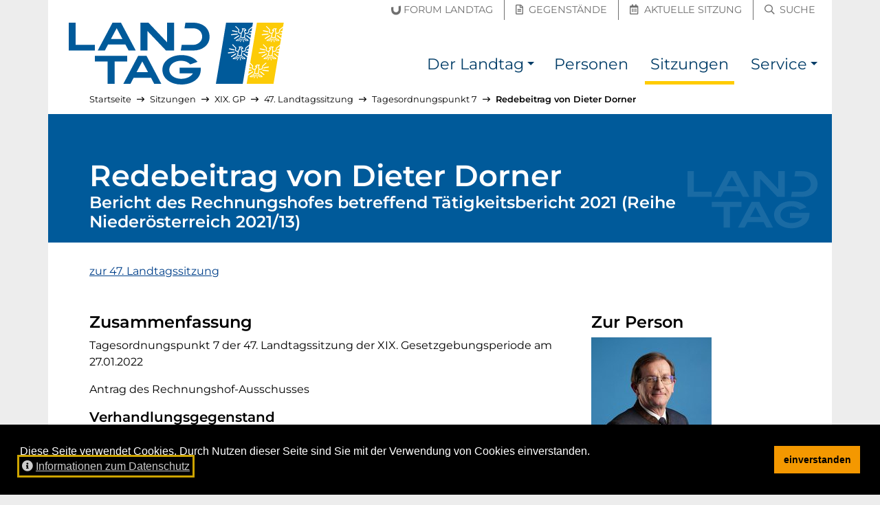

--- FILE ---
content_type: text/html; charset=utf-8
request_url: https://noe-landtag.gv.at/sitzungen/XIX/2022-01-27/top-54d5894e2d/beitrag-d58ef41ea9
body_size: 7947
content:
<!DOCTYPE html>
<html lang="de">
<head prefix="og: https://ogp.me/ns# article: https://ogp.me/ns/article# profile: https://ogp.me/ns/profile#">

<meta charset="utf-8">
<!-- 
	__________          __      __    __        __
	___  ____/___  ____/ /_  __/ /_  /_/_______/ /    this stunning website
	__  __/ / __ `/ __/ / / / / __ \/ / __/ __  /    is proudly powered by the amazing TYPO3 CMS
	_  /___/ /_/ / / / / /_/ / /_/ / / / / /_/ /    and
	/_____/\__,_/_/ /_/\__, /_.___/_/_/  \__,_/    Earlybird GmbH <https://earlybird.at>
	                  /____/

	This website is powered by TYPO3 - inspiring people to share!
	TYPO3 is a free open source Content Management Framework initially created by Kasper Skaarhoj and licensed under GNU/GPL.
	TYPO3 is copyright 1998-2026 of Kasper Skaarhoj. Extensions are copyright of their respective owners.
	Information and contribution at https://typo3.org/
-->



<title>Dieter Dorner - Tagesordnungspunkt 7 – 47. Landtagssitzung – 27.01.2022 (XIX. GP) – NÖ Landtag</title>
<meta name="generator" content="TYPO3 CMS">
<meta name="viewport" content="width=device-width, initial-scale=1, shrink-to-fit=no">
<meta property="og:url" content="https://noe-landtag.gv.at/sitzungen/XIX/2022-01-27/top-54d5894e2d/beitrag-d58ef41ea9">
<meta property="og:title" content="Dieter Dorner">
<meta property="og:type" content="website">
<meta property="og:description" content="Bericht des Rechnungshofes betreffend Tätigkeitsbericht 2021 (Reihe Niederösterreich 2021/13) - Donnerstag, 27. Jänner 2022 – 47. Landtagssitzung - XIX. Gesetzgebungsperiode">
<meta property="og:site_name" content="NÖ Landtag">
<meta property="og:image" content="https://noe-landtag.gv.at/fileadmin/sites/noe-landtag/template/header_social.jpg">
<meta name="twitter:title" content="Dieter Dorner">
<meta name="twitter:description" content="Bericht des Rechnungshofes betreffend Tätigkeitsbericht 2021 (Reihe Niederösterreich 2021/13) - Donnerstag, 27. Jänner 2022 – 47. Landtagssitzung - XIX. Gesetzgebungsperiode">
<meta name="twitter:card" content="summary_large_image">
<meta name="twitter:image" content="https://noe-landtag.gv.at/fileadmin/sites/noe-landtag/template/header_social.jpg">
<meta name="typo3:applicationcontext" content="Production">


<link rel="stylesheet" href="/_assets/6e0fc3b9af9e707a24cea31c2990820f/Css/video-js.css?1750174562" media="all">
<link rel="stylesheet" href="/typo3temp/assets/compressed/merged-00652fa0197a4d384c852316595b9ffb.css?1750175006" media="all">






<meta name="google-site-verification" content="XRsJaF9O5LKbNsWJiqaU5BuX1Wqu5-fHKiPtl-ghBvM">
<link rel="apple-touch-icon" sizes="180x180" href="/_assets/64e52136de94aeb056058cd19b9785d7/Images/Favicon/apple-touch-icon.png?v=2">
<link rel="icon" type="image/png" sizes="32x32" href="/_assets/64e52136de94aeb056058cd19b9785d7/Images/Favicon/favicon-32x32.png?v=2">
<link rel="icon" type="image/png" sizes="16x16" href="/_assets/64e52136de94aeb056058cd19b9785d7/Images/Favicon/favicon-16x16.png?v=2">
<link rel="manifest" href="/_assets/64e52136de94aeb056058cd19b9785d7/Images/Favicon/site.webmanifest?v=2">
<link rel="mask-icon" href="/_assets/64e52136de94aeb056058cd19b9785d7/Images/Favicon/safari-pinned-tab.svg?v=2" color="#003572">
<link rel="shortcut icon" href="/_assets/64e52136de94aeb056058cd19b9785d7/Images/Favicon/favicon.ico?v=2">
<meta name="msapplication-TileColor" content="/_assets/64e52136de94aeb056058cd19b9785d7/Images/Favicon/apple-touch-icon.png">
<meta name="msapplication-config" content="/_assets/64e52136de94aeb056058cd19b9785d7/Images/Favicon/browserconfig.xml?v=2">
<meta name="theme-color" content="/_assets/64e52136de94aeb056058cd19b9785d7/Images/Favicon/apple-touch-icon.png">
<link rel="canonical" href="https://noe-landtag.gv.at/sitzungen/XIX/2022-01-27/top-54d5894e2d/beitrag-d58ef41ea9"/>
</head>
<body id="p1034" class="layout_plugin has-topbar">

<a id="top" class="inline-anchor"></a>

	<nav id="skiplinks" class="skiplinks--wide" aria-label="Inhalte überspringen"><a href="#inhalt" class="skiplink--wide bg-dark text-white">Direkt zum Inhalt</a></nav>


	<nav class="topbar" aria-label="Schnellzugriff"><div class="container"><div class="row h-100 align-items-center"><div class="col quicklinks pb-1 px-0 justify-content-end text-right"><a href="https://noe-landtag.gv.at/der-landtag/forum-landtag" class=""><span class="sr-only">Forum Landtag</span><span aria-hidden="true" title="Forum Landtag"><span class="icon-inline"><svg viewBox="0 0 148 140" focusable="false" aria-hidden="true" xmlns="http://www.w3.org/2000/svg"><path fill="currentColor" d="M75.732 139.645c-45.559 0-74.996-31.546-74.996-80.362V23.258l33.512-5.096v43.054c0 22.85 17.2 39.433 40.905 39.433 7.75 0 15.666-2.596 22.283-7.312 10.287-7.379 16.679-19.621 16.679-31.942V6.003L147.628.912v62.596c0 19.979-6.609 38.545-18.613 52.287-13.771 15.825-31.696 23.85-53.283 23.85" fill="#6F6F6F" fill-rule="evenodd"/></svg></span><span class="ml-1 d-none d-md-inline-block">Forum Landtag</span></span></a><a href="https://noe-landtag.gv.at/gegenstaende" class=""><span class="sr-only">Gegenstände</span><span aria-hidden="true" title="Gegenstände"><i class="mx-1 far fa-file-alt"></i><span class="ml-1 d-none d-md-inline-block">Gegenstände</span></span></a><a href="https://noe-landtag.gv.at/sitzungen/aktuelle-sitzung" class=""><span class="sr-only">Aktuelle Sitzung</span><span aria-hidden="true" title="Aktuelle Sitzung"><i class="mx-1 far fa-calendar-alt"></i><span class="ml-1 d-none d-md-inline-block">Aktuelle Sitzung</span></span></a><a href="https://noe-landtag.gv.at/suche" class=""><span class="sr-only">Suche</span><span aria-hidden="true" title="Suche"><i class="mx-1 far fa-search"></i><span class="ml-1 d-none d-md-inline-block">Suche</span></span></a></div></div></div></nav><nav class="navbar navbar-bootstrap navbar-expand-lg navbar-light navbar-brand-left" aria-label="Haupt-Navigation"><div class="container"><button class="navbar-toggler collapsed" type="button" data-toggle="collapse" data-target="#nav" aria-controls="nav" aria-expanded="false"><span class="navbar-toggler__show"><i class="fas fa-fw fa-bars" aria-hidden="true"></i><span class="sr-only">Navigation einblenden</span></span><span class="navbar-toggler__hide"><i class="fas fa-fw fa-times" aria-hidden="true"></i><span class="sr-only">Navigation ausblenden</span></span></button><div class="navbar-brand "><a href="https://noe-landtag.gv.at/" hreflang="de" title="zur Startseite"><img src="/_assets/64e52136de94aeb056058cd19b9785d7/Images/Logo_NOE_Landtag.svg?v=4" alt="NÖ Landtag"></a></div><div class="navbar-collapse collapse " id="nav"><ul class="navbar-nav"><li class="nav-item dropdown"><a class="nav-link" href="/der-landtag" title=""><span>Der Landtag</span></a><a class="nav-link nav-link-toggle dropdown-toggle" href="#" id="dropdown-toggle-p1033" role="button" data-toggle="dropdown" aria-haspopup="true" aria-expanded="false"><span class="sr-only">Der Landtag Submenü</span></a><div class="dropdown-menu dropdown-menu-right" aria-labelledby="dropdown-toggle-p1033"><a href="/der-landtag/praesidium" title="" class="dropdown-item"><span>Präsidium</span></a><a href="/der-landtag/aufgaben" title="Arbeit des Landtages" class="dropdown-item"><span>Aufgaben</span></a><a href="/der-landtag/direktion" title="" class="dropdown-item"><span>Direktion</span></a><a href="/der-landtag/geschichte" title="" class="dropdown-item"><span>Geschichte</span></a><a href="/der-landtag/wahlen" title="" class="dropdown-item"><span>Wahlen</span></a><a href="/der-landtag/ausschuesse" title="" class="dropdown-item"><span>Ausschüsse</span></a><a href="/der-landtag/klubs" title="" class="dropdown-item"><span>Klubs und Fraktionen</span></a><a href="/der-landtag/sitzplan" title="Sitzplan des NÖ Landtages" class="dropdown-item"><span>Sitzplan</span></a><a href="/der-landtag/hausordnung" title="" class="dropdown-item"><span>Hausordnung</span></a><a href="/der-landtag/unvereinbarkeits-und-transparenz-gesetz" title="" class="dropdown-item"><span>Unvereinbarkeits- und Transparenz-Gesetz</span></a><a href="/der-landtag/forum-landtag" title="" class="dropdown-item"><span>Forum Landtag</span></a></div></li><li class="nav-item "><a class="nav-link" href="/personen" title=""><span>Personen</span></a></li><li class="nav-item active current"><a class="nav-link" href="/sitzungen" title=""><span>Sitzungen</span></a></li><li class="nav-item dropdown"><a class="nav-link" href="/service" title=""><span>Service</span></a><a class="nav-link nav-link-toggle dropdown-toggle" href="#" id="dropdown-toggle-p1035" role="button" data-toggle="dropdown" aria-haspopup="true" aria-expanded="false"><span class="sr-only">Service Submenü</span></a><div class="dropdown-menu dropdown-menu-right" aria-labelledby="dropdown-toggle-p1035"><a href="/service/presse" title="" class="dropdown-item"><span>Presse</span></a><a href="/service/downloads" title="" class="dropdown-item"><span>Downloads</span></a></div></li></ul></div></div></nav>



<div id="content-wrapper" lang="" class="container content-wrapper content-wrapper--l0 breadcrumbs-on">
	
	<nav aria-label="Pfadangabe" id="breadcrumbs" lang="de"><ol class="lvs-6 breadcrumb"><li class="breadcrumb-item lv-1"><a href="/"><span>Startseite</span></a><span aria-hidden="true" class="divider"><i class="far fa-long-arrow-right" aria-hidden="true"></i></span></li><li class="breadcrumb-item lv-2"><a href="/sitzungen"><span>Sitzungen</span></a><span aria-hidden="true" class="divider"><i class="far fa-long-arrow-right" aria-hidden="true"></i></span></li><li class="breadcrumb-item lv-3"><a href="/sitzungen/XIX"><span>XIX. GP</span></a><span aria-hidden="true" class="divider"><i class="far fa-long-arrow-right" aria-hidden="true"></i></span></li><li class="breadcrumb-item lv-4"><a href="/sitzungen/XIX/2022-01-27"><span>47. Landtagssitzung</span></a><span aria-hidden="true" class="divider"><i class="far fa-long-arrow-right" aria-hidden="true"></i></span></li><li class="breadcrumb-item lv-5"><a href="/sitzungen/XIX/2022-01-27/top-54d5894e2d"><span>Tagesordnungspunkt 7</span></a><span aria-hidden="true" class="divider"><i class="far fa-long-arrow-right" aria-hidden="true"></i></span></li><li class="breadcrumb-item lv-6 current"><a href="/sitzungen/XIX/2022-01-27/top-54d5894e2d/beitrag-d58ef41ea9" aria-current="page"><span>Redebeitrag von Dieter Dorner</span></a></li></ol></nav>
	<script type="application/ld+json">{"@context":"http://schema.org","@type":"BreadcrumbList","itemListElement":[[{"@type":"ListItem","position":1,"item":{"@id":"https://noe-landtag.gv.at/sitzungen","name":"Sitzungen"}},{"@type":"ListItem","position":2,"item":{"@id":"https://noe-landtag.gv.at/sitzungen/XIX","name":"XIX. GP"}},{"@type":"ListItem","position":3,"item":{"@id":"https://noe-landtag.gv.at/sitzungen/XIX/2022-01-27","name":"47. Landtagssitzung"}},{"@type":"ListItem","position":4,"item":{"@id":"https://noe-landtag.gv.at/sitzungen/XIX/2022-01-27/top-54d5894e2d","name":"Tagesordnungspunkt 7"}},{"@type":"ListItem","position":5,"item":{"@id":"https://noe-landtag.gv.at/sitzungen/XIX/2022-01-27/top-54d5894e2d/beitrag-d58ef41ea9","name":"Redebeitrag von Dieter Dorner"}}]]}</script>

	<!--TYPO3SEARCH_begin-->
	
	<div id="inhalt">


		
    
        

	<div><header class="page-header"><h1><span class="h1">Redebeitrag von Dieter Dorner</span>&nbsp;
					<span class="h2 pb-3 d-block">Bericht des Rechnungshofes betreffend Tätigkeitsbericht 2021 (Reihe Niederösterreich 2021/13)</span></h1></header><main class="col-content pb-5"><div class="mb-5"><a href="/sitzungen/XIX/2022-01-27"><span>zur 47. Landtagssitzung</span></a></div><div class="row"><div class="col-content col-narrow-lg col-12 col-lg-8"><h2>Zusammenfassung</h2><div class="pb-3" aria-label="Tagesordnungspunkt 7 der 47. Landtagssitzung der 19. Gesetzgebungsperiode am 27. Jänner 2022">
							Tagesordnungspunkt 7 der 47. Landtagssitzung der XIX. Gesetzgebungsperiode am 27.01.2022
						</div><div class="ce-bodytext mb-3"><p>Antrag des Rechnungshof-Ausschusses</p></div><h3>Verhandlungsgegenstand</h3><ol class="list-unstyled"><li><a href="/gegenstaende/XIX/XIX-1889"><span class="sr-only">Verhandlungsgegenstand</span><span>Ltg.-1889/B-2/47-2021</span></a><span> – Tätigkeitsbericht 2021 (Reihe Niederösterreich 2021/13)</span></li></ol><div class="my-3 mt-5"><h2>Video-Übertragung der Sitzung</h2><div class="video-player"
										 data-kavedos-container
										 data-kavedos-video="27_01_2022"
										 data-kavedos-position="50"
										 data-kavedos-poster="/_assets/6e0fc3b9af9e707a24cea31c2990820f/Images/player_bg.png"></div></div><div class="my-3 mt-5"><h2>Auszug aus dem Sitzungsbericht</h2><p><strong>Abg. Dorner</strong><em> (FPÖ)</em>: Sehr geehrte Frau Präsident! Hoher Landtag! Sehr geehrte Frau Direktor! Ich darf mich namens meiner Fraktion zu den Ltg.-1878 und 1879, den Tätigkeitsberichten des Landesrechnungshofes 2020 und des Bundesrechnungshofes 2021 äußern und möchte, so wie meine Vorredner, mich zu Beginn bedanken – bedanken bei diesen beiden Institutionen, bedanken für ihre ausdauernde Tätigkeit und auch für die wertvollen Informationen, die sie uns Abgeordneten im Zuge dieser Tätigkeit liefern. Zu Beginn ein paar Zahlen: Tätigkeitsbericht des Bundes- sowie des Landesrechnungshofes belegen eindrucksvoll, das Wirken dieser Einrichtungen. Der Bundesrechnungshof hat im Jahr 2021 61 Berichte abgeliefert und von den darin genannten 2.100 Empfehlungen wurden 85 % teilweise, vollständig umgesetzt oder die Umsetzung zugesagt. Der Landesrechnungshof hat in 14 Berichten eine Steigerung des Umsetzungsgrades in den Jahren von 2015 78 % auf 84 % im Jahr 2020 erreicht. Auf einen Teil des Tätigkeitsberichts des Rechnungshofes 2021 möchte ich ein bisschen genauer eingehen und auch einen Teil dieses Berichts zitieren. Der Rechnungshof weist das auch extra auf und zwar hat der Rechnungshof den Umgang mit Corona und den diesbezüglichen Maßnahmen öffentlicher Stellen mit Corona geprüft und hat ein wesentliches Verbesserungspotenzial festgestellt. Und zwar sieht er das Verbesserungspotenzial in einer vorausschauenden Planung – das ist jetzt ein wortwörtliches Zitat <em>(liest:)</em><em>„in der einheitlichen und gezielten Kommunikation von Anpassungen des Gesundheitssystems an die Pandemiesituation, in der Weiterentwicklung der erhobenen Daten zur umfassenderen Berücksichtigung von damit verbundenen Auswirkungen und in der Optimierung der Regelung zum Zusammenwirken von Gesundheitsbehörden, Krankenanstalten und Sozialversicherungen, insbesondere im Krisenfall.“</em> Gespannt bin ich, welche weiteren Erkenntnisse die Prüfung der Corona-Maßnahmen, insbesondere der <em>„COFAG“</em>, bringen werden, die vom Rechnungshof in dem Bericht angekündigt werden. Aber die Rechnungshöfe verstehen sich nicht nur als Kontrollorgane. Vielmehr wirken sie auch durch ihre Empfehlungen und ermöglichen es dadurch den überprüften Organisationen effizienter, effektiver und transparenter zu werden. Kurz: Die Arbeit für unsere Bürger besser zu machen. Leider – der Kollege Huber hat es schon angesprochen – die Gemeinden unter 10.000 Einwohnern können in der derzeitigen Gesetzeslage vom Rechnungshof nicht geprüft werden, also die Vorteile dieser Empfehlungen werden diesen Gemeinden genommen. Ich darf daher folgenden Resolutionsantrag der Abgeordneten Dorner, Landbauer, Königsberger, Aigner, Handler, Schuster, Teufel zum Bericht des Landesrechnungshofes betreffend Tätigkeiten 2020 betreffend Ausweitung der Prüfkompetenz des Landesrechnungshofes auf Gemeinden unter 10.000 Einwohner einbringen. Aufgrund der derzeitigen Regulierung ist es dem Landesrechnungshof nicht möglich, den größten Teil der niederösterreichischen Gemeinden zu prüfen. Gerade einmal 26 von 573 Gemeinden haben über 10.000 Einwohner und unterliegen somit derzeit der Prüfkompetenz des Rechnungshofes. Gelebte Transparenz sieht anders aus. Schon seit Jahren fordert die FPÖ die Ausweitung der Prüfkompetenz auf alle Kommunen in Niederösterreich. Eine Ausweitung der Prüfkompetenz darf aber keinesfalls als Schikane für kleinere Gemeinden gesehen werden. Im Gegenteil können gerade sie von der Expertise des Landesrechnungshofes massiv profitieren, indem sie auf mögliche Einnahmen oder unnötige Ausgaben hingewiesen werden, was nachhaltige positive Entwicklungen nach sich zieht. Die Gefertigten stellen daher den Antrag <em>(liest:)</em></p><p><em>„Der Hohe Landtag wolle beschließen:</em></p><p><em>Die NÖ Landesregierung wird aufgefordert, die erforderlichen gesetzlichen Rahmenbedingungen für eine Ausweitung der Prüfkompetenz des Landesrechnungshofes auf Gemeinden unter 10.000 Einwohner zu schaffen.“</em></p><p>Meine Damen und Herren, auf die Gefahr hin, dass ich Sie mit dem immer wiederholten Einbringen dieses Antrages vielleicht langweile: Ich erinnere an unseren Antrag, die Erweiterung der Prüfkompetenz auf im Eigentum der öffentlichen Hand befindlichen Unternehmen ab 25 % auszuweiten. Voriges Jahr hat dieser Hohe Landtag genau das beschlossen. Sie sehen also: Steter Tropfen, höhlt den Stein. <em>(Beifall bei der FPÖ.)</em></p></div><div class="bg-lightest border mt-5 p-gh small"><p class="pl-2">
				Abweichungen zwischen Text und Video möglich.
			</p><div><a href="
					/sitzungen/XIX/2022-01-27
				#video" class="mr-4 ml-0"><i class="far fa-video ml-2" aria-hidden="true"></i><span class="ml-1">Gesamtvideo der Landtagssitzung</span></a></div></div></div><div class="col-extra col-12 col-lg-4"><hr class="my-5 d-lg-none" /><h2>Zur Person</h2><div class="mb-2"><img src="[data-uri]" style="width:175px;height:225px;" data-src="/fileadmin/_processed_/8/8/csm_Dorner_Dieter_2023_454a9a8094.jpg" data-srcset="/fileadmin/_processed_/8/8/csm_Dorner_Dieter_2023_454a9a8094.jpg 1x, https://noe-landtag.gv.at/fileadmin/_processed_/8/8/csm_Dorner_Dieter_2023_c70e13beeb.jpg 2x" alt="" class="lazyload mb-3"></div><div class="mb-4"><h2 class="sr-only">Kontaktdaten</h2><dl class="row"><dt class="col-xs-12 col-sm-4 col-lg-12">Wohnbezirk:</dt><dd class="col-xs-12 col-sm-8 col-lg-12 mb-1"><span>Gänserndorf</span></dd><dt class="col-xs-12 col-sm-4 col-lg-12">Klub/Fraktion:</dt><dd class="col-xs-12 col-sm-8 col-lg-12 mb-1"><a href="/der-landtag/klubs/fpoe"><span>FPÖ Niederösterreich Landtagsklub</span></a></dd><dt class="col-xs-12 col-sm-4 col-lg-12">Wahlpartei:</dt><dd class="col-xs-12 col-sm-8 col-lg-12 mb-1">Freiheitliche Partei Österreichs</dd></dl></div><p><a href="/personen/dieter_dorner">
								Detailseite von Dieter Dorner öffnen
							</a></p></div></div><hr class="my-5"><div><a href="/sitzungen/XIX/2022-01-27"><span>zur 47. Landtagssitzung</span></a></div></main></div>


    

	

</div>

	<!--TYPO3SEARCH_end-->
</div>

	<footer id="footer" class="site-footer "><div class="container bg-primary d-table"><a href="#footer__end" class="my-3 skiplink skiplink--inline bg-dark text-white">Seitenfuß überspringen</a></div><div class="site-footer__content container"><div class="row bg-primary text-white small py-3 py-md-0"><div class="col-12 col-md-6 col-lg-6 py-2 py-md-3"><ol class="list-unstyled m-0 d-block"><li class="mb-2"><span class="sr-only">Englischer Inhalt:</span><span aria-hidden="true" title="Englischer Inhalt">[EN]&nbsp;</span><a href="/en" hreflang="en" lang="en" class="hyphens-auto">Content in English</a></li><li class="mb-2"><span class="sr-only">Ungarischer Inhalt:</span><span aria-hidden="true" title="Ungarischer Inhalt">[HU]&nbsp;</span><a href="/hu" hreflang="hu" lang="hu" class="hyphens-auto">Magyar nyelvű ismertető</a></li></ol><hr aria-hidden="true" class="my-1 border-light my-3" /><ol class="list-unstyled m-0 d-block"><li class="mb-2"><a href="https://www.lrh-noe.at/"><i aria-hidden="true" class="mr-1 far fa-external-link-square"></i><span class="hyphens-auto">Landesrechnungshof Niederösterreich</span><span class="link--external"><span aria-hidden="true"><i class="fas fa-external-link-alt mr-1"></i>externer Verweis</span><span class="sr-only">(externer Verweis)</span></span></a></li><li class="mb-2"><a href="https://noe.gv.at/"><i aria-hidden="true" class="mr-1 far fa-external-link-square"></i><span class="hyphens-auto">Land Niederösterreich</span><span class="link--external"><span aria-hidden="true"><i class="fas fa-external-link-alt mr-1"></i>externer Verweis</span><span class="sr-only">(externer Verweis)</span></span></a></li></ol></div><div class="col-12 col-md-6 col-lg-2 border-md-left py-2 py-md-3"><h2 class="h4 text-uppercase">Mein Landtag</h2><ol class="list-unstyled m-0 d-block"><li class="mb-2"><a href="/kontakt"><span class="hyphens-auto">Kontakt</span></a></li><li class="mb-2"><a href="/anfahrt"><span class="hyphens-auto">Anfahrt</span></a></li></ol></div><div class="col-12 col-md-6 col-lg-2 border-lg-left border-md-top border-lg-top-0 py-2 py-md-3"><h2 class="h4 text-uppercase">Recherche</h2><ol class="list-unstyled m-0 d-block"><li class="mb-2"><a href="/personen"><span class="hyphens-auto">Mandatare suchen</span></a></li><li class="mb-2"><a href="/gegenstaende"><span class="hyphens-auto">Verhandlungsgegenstände</span></a></li><li class="mb-2"><a href="/sitzungen"><span class="hyphens-auto">Sitzungsberichte</span></a></li></ol></div><div class="col-12 col-md-6 col-lg-2 border-md-left border-md-top border-lg-top-0 py-2 py-md-3"><h2 class="h4 text-uppercase">Service</h2><ol class="list-unstyled m-0 d-block"><li class="mb-2"><a href="/service/presse"><span class="hyphens-auto">Presse</span></a></li><li class="mb-2"><a href="/service/downloads"><span class="hyphens-auto">Downloads</span></a></li><li class="mb-2"><a href="/aktuelles"><span class="hyphens-auto">Aktuelles</span></a></li></ol></div></div></div><div class="site-footer__bottom container"><div class="row bg-dark text-white small py-3"><div class="col-12 col-md-7 mb-3 mb-md-0"><ol class="list-inline m-0"><li class="list-inline-item mr-3" title=""><a hreflang="de" href="/impressum">Impressum</a></li><li class="list-inline-item mr-3" title=""><a hreflang="de" href="/datenschutz">Datenschutz</a></li><li class="list-inline-item mr-3" title=""><a hreflang="de" href="/amtssignatur">Amtssignatur</a></li><li class="list-inline-item mr-3" title="Hinweis zur barrierefreien Bedienung der Website"><a hreflang="de" href="/barrierefreiheit">Barrierefreiheit</a></li><li class="list-inline-item mr-3"><a hreflang="de" rel="nofollow" href="/kontakt/fehler-melden?uri=https%253A%2F%2Fnoe-landtag.gv.at%2Fsitzungen%2FXIX%2F2022-01-27%2Ftop-54d5894e2d%2Fbeitrag-d58ef41ea9"><span>Fehler melden</span></a></li></ol></div><div class="col-12 col-md-5 text-md-right"><span class="poweredby" lang="en"><span>Proudly powered by&nbsp;</span><a href="https://typo3.org/">TYPO3 CMS</a><span>&nbsp;&amp;&nbsp;</span><a href="https://earlybird.at/">Earlybird</a></span></div></div></div><script type="application/ld+json">{"@context":"http://schema.org","@type":"Organization","name":"N\u00d6 Landtag","contactPoint":[{"@type":"ContactPoint","telephone":"+432742900512431","contactType":"customer support"}],"image":["/fileadmin/sites/noe-landtag/template/header_1x1.jpg","/fileadmin/sites/noe-landtag/template/header_4x3.jpg","/fileadmin/sites/noe-landtag/template/header_16x9.jpg"],"address":{"@type":"PostalAddress","streetAddress":"Landhausplatz 1","postalCode":"3109","addressLocality":"St. P\u00f6lten","addressCountry":"\u00d6sterreich"},"url":"https://noe-landtag.gv.at/sitzungen"}</script></footer><div id="footer__end"></div>





	
<div id="cookieconsent"></div>
<script>
var cc_content_labels={message:'Diese Seite verwendet Cookies. Durch Nutzen dieser Seite sind Sie mit der Verwendung von Cookies einverstanden.',link:'Informationen zum Datenschutz',dismiss:'einverstanden',href:'/datenschutz'};
window.addEventListener('load',function(){
	var messagelink=cc_content_labels.message;
	if ('' !== cc_content_labels.href) {
		messagelink=messagelink+'&nbsp; <a id="cookieconsent:link" tabindex="0" class="cc-link" href="'+cc_content_labels.href+'"><i class="fas mr-1 fa-info-circle" aria-hidden="true"></i>'+cc_content_labels.link+'</a>'
	}
	messagelink='<span id="cookieconsent:desc" class="cc-message">'+messagelink+'</span>';
	window.cookieconsent.initialise({
		container:document.getElementById('cookieconsent'),
		elements:{messagelink:messagelink,dismiss:'<button tabindex="0" class="cc-btn cc-dismiss">'+cc_content_labels.dismiss+'</button>'},
		palette:{popup:{background:'#000000',text:'#ffffff'},button:{background:'#f49800',text:'#000000'}},theme:'block',position:'bottom',static:false,onPopupOpen:function(){window.focus();$('.cc-dismiss').focus();$('#cookieconsent\\:link').focus()}
	});
});
</script>



<nav aria-label="Seitenanfang"><a id="toTop" class="text-white bg-black rounded-circle" href="#top"><span class="sr-only" id="toTop-label">Zum Anfang der Seite</span><i aria-hidden="true" class="fas fa-arrow-alt-to-top fa-2x" title="Zum Anfang der Seite"></i></a></nav>

<script src="/typo3temp/assets/compressed/merged-f256b62c5cb3875c27fdcb83cbb5fdb6.js?1750175038"></script>
<script src="/_assets/6e0fc3b9af9e707a24cea31c2990820f/JavaScript/video.min.js?1750174562"></script>
<script src="/_assets/6e0fc3b9af9e707a24cea31c2990820f/JavaScript/videojs-playlist.min.js?1750174562"></script>
<script src="/_assets/6e0fc3b9af9e707a24cea31c2990820f/JavaScript/videoCustom.js?1750174562"></script>


</body>
</html>

--- FILE ---
content_type: text/html; charset=utf-8
request_url: https://noel.kavedo.com/getinfo.php
body_size: 330
content:
[{"streaming_urls":{"180p":"\/\/vie-media-1.kavedo.com\/noel-vod\/mp4:27_01_2022_180p.mp4\/playlist.m3u8?wowzaplaystart=14457000&wowzaplayduration=312000","360p":"\/\/vie-media-1.kavedo.com\/noel-vod\/mp4:27_01_2022_360p.mp4\/playlist.m3u8?wowzaplaystart=14457000&wowzaplayduration=312000","720p":"\/\/vie-media-1.kavedo.com\/noel-vod\/mp4:27_01_2022_360p.mp4\/playlist.m3u8?wowzaplaystart=14457000&wowzaplayduration=312000"},"text":"Abg. Dorner - FP\u00d6","link":["http:\/\/www.landtag-noe.at\/personen-ausschuesse\/aktuelle-abgeordnete-ausschuesse\/detailansicht\/abgeordneter\/Dieter-Dorner\/MTQz\/A"],"start_sec":"14457","stop_sec":"14769"}]